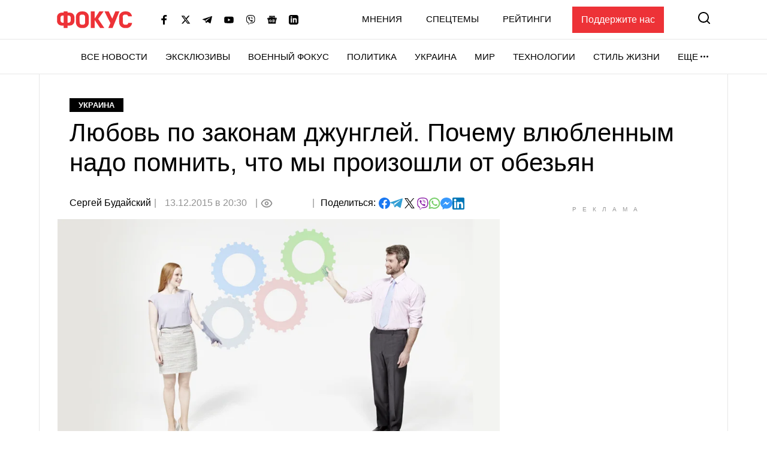

--- FILE ---
content_type: text/html; charset=utf-8
request_url: https://www.google.com/recaptcha/api2/aframe
body_size: 267
content:
<!DOCTYPE HTML><html><head><meta http-equiv="content-type" content="text/html; charset=UTF-8"></head><body><script nonce="sGVQzparXKXjaZIoKpOGsg">/** Anti-fraud and anti-abuse applications only. See google.com/recaptcha */ try{var clients={'sodar':'https://pagead2.googlesyndication.com/pagead/sodar?'};window.addEventListener("message",function(a){try{if(a.source===window.parent){var b=JSON.parse(a.data);var c=clients[b['id']];if(c){var d=document.createElement('img');d.src=c+b['params']+'&rc='+(localStorage.getItem("rc::a")?sessionStorage.getItem("rc::b"):"");window.document.body.appendChild(d);sessionStorage.setItem("rc::e",parseInt(sessionStorage.getItem("rc::e")||0)+1);localStorage.setItem("rc::h",'1769286175939');}}}catch(b){}});window.parent.postMessage("_grecaptcha_ready", "*");}catch(b){}</script></body></html>

--- FILE ---
content_type: application/javascript; charset=utf-8
request_url: https://fundingchoicesmessages.google.com/f/AGSKWxUNCoykvcCUC45o_iKtTj6atCiu43L3ATMbOAr89oL_mqElPRRJOpWv_ZHzNBPnmjOiezpnRRcSuFhdwNECy-IW9xztdrnMVfvoeBRqw49Csdq8ahgw3N5wNFRpY3cRiUXWRJDrEGgTZB5CaipZ0aRceb0dz1n_xy8xAOrY8S4qlhpLU3qXIBM4YIpV/_/ads/panel./layerads./scaradcontrol./ad_bot./ad-bucket.
body_size: -1289
content:
window['4e1a08f1-2947-4e43-b990-ff1353fc0191'] = true;